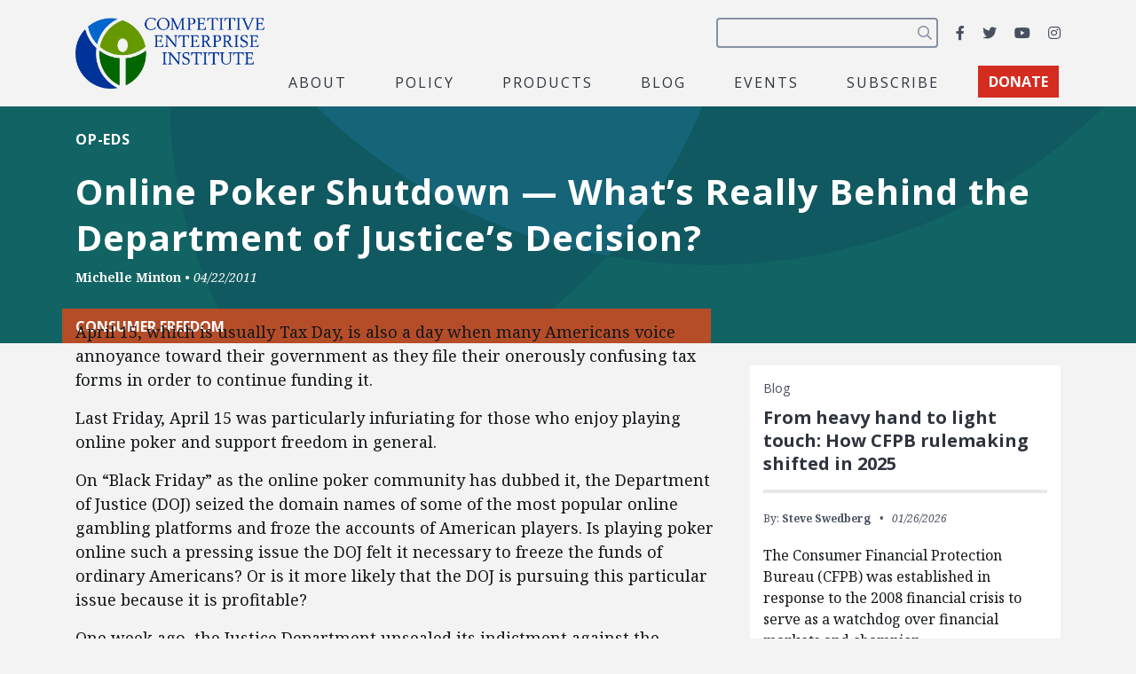

--- FILE ---
content_type: text/html; charset=utf-8
request_url: https://www.google.com/recaptcha/api2/anchor?ar=1&k=6LfZwjUiAAAAAN8vRh0pGcsvvXqvlWV2oC71AQHs&co=aHR0cHM6Ly9jZWkub3JnOjQ0Mw..&hl=en&v=N67nZn4AqZkNcbeMu4prBgzg&size=invisible&anchor-ms=20000&execute-ms=30000&cb=9gajrybx32gj
body_size: 48920
content:
<!DOCTYPE HTML><html dir="ltr" lang="en"><head><meta http-equiv="Content-Type" content="text/html; charset=UTF-8">
<meta http-equiv="X-UA-Compatible" content="IE=edge">
<title>reCAPTCHA</title>
<style type="text/css">
/* cyrillic-ext */
@font-face {
  font-family: 'Roboto';
  font-style: normal;
  font-weight: 400;
  font-stretch: 100%;
  src: url(//fonts.gstatic.com/s/roboto/v48/KFO7CnqEu92Fr1ME7kSn66aGLdTylUAMa3GUBHMdazTgWw.woff2) format('woff2');
  unicode-range: U+0460-052F, U+1C80-1C8A, U+20B4, U+2DE0-2DFF, U+A640-A69F, U+FE2E-FE2F;
}
/* cyrillic */
@font-face {
  font-family: 'Roboto';
  font-style: normal;
  font-weight: 400;
  font-stretch: 100%;
  src: url(//fonts.gstatic.com/s/roboto/v48/KFO7CnqEu92Fr1ME7kSn66aGLdTylUAMa3iUBHMdazTgWw.woff2) format('woff2');
  unicode-range: U+0301, U+0400-045F, U+0490-0491, U+04B0-04B1, U+2116;
}
/* greek-ext */
@font-face {
  font-family: 'Roboto';
  font-style: normal;
  font-weight: 400;
  font-stretch: 100%;
  src: url(//fonts.gstatic.com/s/roboto/v48/KFO7CnqEu92Fr1ME7kSn66aGLdTylUAMa3CUBHMdazTgWw.woff2) format('woff2');
  unicode-range: U+1F00-1FFF;
}
/* greek */
@font-face {
  font-family: 'Roboto';
  font-style: normal;
  font-weight: 400;
  font-stretch: 100%;
  src: url(//fonts.gstatic.com/s/roboto/v48/KFO7CnqEu92Fr1ME7kSn66aGLdTylUAMa3-UBHMdazTgWw.woff2) format('woff2');
  unicode-range: U+0370-0377, U+037A-037F, U+0384-038A, U+038C, U+038E-03A1, U+03A3-03FF;
}
/* math */
@font-face {
  font-family: 'Roboto';
  font-style: normal;
  font-weight: 400;
  font-stretch: 100%;
  src: url(//fonts.gstatic.com/s/roboto/v48/KFO7CnqEu92Fr1ME7kSn66aGLdTylUAMawCUBHMdazTgWw.woff2) format('woff2');
  unicode-range: U+0302-0303, U+0305, U+0307-0308, U+0310, U+0312, U+0315, U+031A, U+0326-0327, U+032C, U+032F-0330, U+0332-0333, U+0338, U+033A, U+0346, U+034D, U+0391-03A1, U+03A3-03A9, U+03B1-03C9, U+03D1, U+03D5-03D6, U+03F0-03F1, U+03F4-03F5, U+2016-2017, U+2034-2038, U+203C, U+2040, U+2043, U+2047, U+2050, U+2057, U+205F, U+2070-2071, U+2074-208E, U+2090-209C, U+20D0-20DC, U+20E1, U+20E5-20EF, U+2100-2112, U+2114-2115, U+2117-2121, U+2123-214F, U+2190, U+2192, U+2194-21AE, U+21B0-21E5, U+21F1-21F2, U+21F4-2211, U+2213-2214, U+2216-22FF, U+2308-230B, U+2310, U+2319, U+231C-2321, U+2336-237A, U+237C, U+2395, U+239B-23B7, U+23D0, U+23DC-23E1, U+2474-2475, U+25AF, U+25B3, U+25B7, U+25BD, U+25C1, U+25CA, U+25CC, U+25FB, U+266D-266F, U+27C0-27FF, U+2900-2AFF, U+2B0E-2B11, U+2B30-2B4C, U+2BFE, U+3030, U+FF5B, U+FF5D, U+1D400-1D7FF, U+1EE00-1EEFF;
}
/* symbols */
@font-face {
  font-family: 'Roboto';
  font-style: normal;
  font-weight: 400;
  font-stretch: 100%;
  src: url(//fonts.gstatic.com/s/roboto/v48/KFO7CnqEu92Fr1ME7kSn66aGLdTylUAMaxKUBHMdazTgWw.woff2) format('woff2');
  unicode-range: U+0001-000C, U+000E-001F, U+007F-009F, U+20DD-20E0, U+20E2-20E4, U+2150-218F, U+2190, U+2192, U+2194-2199, U+21AF, U+21E6-21F0, U+21F3, U+2218-2219, U+2299, U+22C4-22C6, U+2300-243F, U+2440-244A, U+2460-24FF, U+25A0-27BF, U+2800-28FF, U+2921-2922, U+2981, U+29BF, U+29EB, U+2B00-2BFF, U+4DC0-4DFF, U+FFF9-FFFB, U+10140-1018E, U+10190-1019C, U+101A0, U+101D0-101FD, U+102E0-102FB, U+10E60-10E7E, U+1D2C0-1D2D3, U+1D2E0-1D37F, U+1F000-1F0FF, U+1F100-1F1AD, U+1F1E6-1F1FF, U+1F30D-1F30F, U+1F315, U+1F31C, U+1F31E, U+1F320-1F32C, U+1F336, U+1F378, U+1F37D, U+1F382, U+1F393-1F39F, U+1F3A7-1F3A8, U+1F3AC-1F3AF, U+1F3C2, U+1F3C4-1F3C6, U+1F3CA-1F3CE, U+1F3D4-1F3E0, U+1F3ED, U+1F3F1-1F3F3, U+1F3F5-1F3F7, U+1F408, U+1F415, U+1F41F, U+1F426, U+1F43F, U+1F441-1F442, U+1F444, U+1F446-1F449, U+1F44C-1F44E, U+1F453, U+1F46A, U+1F47D, U+1F4A3, U+1F4B0, U+1F4B3, U+1F4B9, U+1F4BB, U+1F4BF, U+1F4C8-1F4CB, U+1F4D6, U+1F4DA, U+1F4DF, U+1F4E3-1F4E6, U+1F4EA-1F4ED, U+1F4F7, U+1F4F9-1F4FB, U+1F4FD-1F4FE, U+1F503, U+1F507-1F50B, U+1F50D, U+1F512-1F513, U+1F53E-1F54A, U+1F54F-1F5FA, U+1F610, U+1F650-1F67F, U+1F687, U+1F68D, U+1F691, U+1F694, U+1F698, U+1F6AD, U+1F6B2, U+1F6B9-1F6BA, U+1F6BC, U+1F6C6-1F6CF, U+1F6D3-1F6D7, U+1F6E0-1F6EA, U+1F6F0-1F6F3, U+1F6F7-1F6FC, U+1F700-1F7FF, U+1F800-1F80B, U+1F810-1F847, U+1F850-1F859, U+1F860-1F887, U+1F890-1F8AD, U+1F8B0-1F8BB, U+1F8C0-1F8C1, U+1F900-1F90B, U+1F93B, U+1F946, U+1F984, U+1F996, U+1F9E9, U+1FA00-1FA6F, U+1FA70-1FA7C, U+1FA80-1FA89, U+1FA8F-1FAC6, U+1FACE-1FADC, U+1FADF-1FAE9, U+1FAF0-1FAF8, U+1FB00-1FBFF;
}
/* vietnamese */
@font-face {
  font-family: 'Roboto';
  font-style: normal;
  font-weight: 400;
  font-stretch: 100%;
  src: url(//fonts.gstatic.com/s/roboto/v48/KFO7CnqEu92Fr1ME7kSn66aGLdTylUAMa3OUBHMdazTgWw.woff2) format('woff2');
  unicode-range: U+0102-0103, U+0110-0111, U+0128-0129, U+0168-0169, U+01A0-01A1, U+01AF-01B0, U+0300-0301, U+0303-0304, U+0308-0309, U+0323, U+0329, U+1EA0-1EF9, U+20AB;
}
/* latin-ext */
@font-face {
  font-family: 'Roboto';
  font-style: normal;
  font-weight: 400;
  font-stretch: 100%;
  src: url(//fonts.gstatic.com/s/roboto/v48/KFO7CnqEu92Fr1ME7kSn66aGLdTylUAMa3KUBHMdazTgWw.woff2) format('woff2');
  unicode-range: U+0100-02BA, U+02BD-02C5, U+02C7-02CC, U+02CE-02D7, U+02DD-02FF, U+0304, U+0308, U+0329, U+1D00-1DBF, U+1E00-1E9F, U+1EF2-1EFF, U+2020, U+20A0-20AB, U+20AD-20C0, U+2113, U+2C60-2C7F, U+A720-A7FF;
}
/* latin */
@font-face {
  font-family: 'Roboto';
  font-style: normal;
  font-weight: 400;
  font-stretch: 100%;
  src: url(//fonts.gstatic.com/s/roboto/v48/KFO7CnqEu92Fr1ME7kSn66aGLdTylUAMa3yUBHMdazQ.woff2) format('woff2');
  unicode-range: U+0000-00FF, U+0131, U+0152-0153, U+02BB-02BC, U+02C6, U+02DA, U+02DC, U+0304, U+0308, U+0329, U+2000-206F, U+20AC, U+2122, U+2191, U+2193, U+2212, U+2215, U+FEFF, U+FFFD;
}
/* cyrillic-ext */
@font-face {
  font-family: 'Roboto';
  font-style: normal;
  font-weight: 500;
  font-stretch: 100%;
  src: url(//fonts.gstatic.com/s/roboto/v48/KFO7CnqEu92Fr1ME7kSn66aGLdTylUAMa3GUBHMdazTgWw.woff2) format('woff2');
  unicode-range: U+0460-052F, U+1C80-1C8A, U+20B4, U+2DE0-2DFF, U+A640-A69F, U+FE2E-FE2F;
}
/* cyrillic */
@font-face {
  font-family: 'Roboto';
  font-style: normal;
  font-weight: 500;
  font-stretch: 100%;
  src: url(//fonts.gstatic.com/s/roboto/v48/KFO7CnqEu92Fr1ME7kSn66aGLdTylUAMa3iUBHMdazTgWw.woff2) format('woff2');
  unicode-range: U+0301, U+0400-045F, U+0490-0491, U+04B0-04B1, U+2116;
}
/* greek-ext */
@font-face {
  font-family: 'Roboto';
  font-style: normal;
  font-weight: 500;
  font-stretch: 100%;
  src: url(//fonts.gstatic.com/s/roboto/v48/KFO7CnqEu92Fr1ME7kSn66aGLdTylUAMa3CUBHMdazTgWw.woff2) format('woff2');
  unicode-range: U+1F00-1FFF;
}
/* greek */
@font-face {
  font-family: 'Roboto';
  font-style: normal;
  font-weight: 500;
  font-stretch: 100%;
  src: url(//fonts.gstatic.com/s/roboto/v48/KFO7CnqEu92Fr1ME7kSn66aGLdTylUAMa3-UBHMdazTgWw.woff2) format('woff2');
  unicode-range: U+0370-0377, U+037A-037F, U+0384-038A, U+038C, U+038E-03A1, U+03A3-03FF;
}
/* math */
@font-face {
  font-family: 'Roboto';
  font-style: normal;
  font-weight: 500;
  font-stretch: 100%;
  src: url(//fonts.gstatic.com/s/roboto/v48/KFO7CnqEu92Fr1ME7kSn66aGLdTylUAMawCUBHMdazTgWw.woff2) format('woff2');
  unicode-range: U+0302-0303, U+0305, U+0307-0308, U+0310, U+0312, U+0315, U+031A, U+0326-0327, U+032C, U+032F-0330, U+0332-0333, U+0338, U+033A, U+0346, U+034D, U+0391-03A1, U+03A3-03A9, U+03B1-03C9, U+03D1, U+03D5-03D6, U+03F0-03F1, U+03F4-03F5, U+2016-2017, U+2034-2038, U+203C, U+2040, U+2043, U+2047, U+2050, U+2057, U+205F, U+2070-2071, U+2074-208E, U+2090-209C, U+20D0-20DC, U+20E1, U+20E5-20EF, U+2100-2112, U+2114-2115, U+2117-2121, U+2123-214F, U+2190, U+2192, U+2194-21AE, U+21B0-21E5, U+21F1-21F2, U+21F4-2211, U+2213-2214, U+2216-22FF, U+2308-230B, U+2310, U+2319, U+231C-2321, U+2336-237A, U+237C, U+2395, U+239B-23B7, U+23D0, U+23DC-23E1, U+2474-2475, U+25AF, U+25B3, U+25B7, U+25BD, U+25C1, U+25CA, U+25CC, U+25FB, U+266D-266F, U+27C0-27FF, U+2900-2AFF, U+2B0E-2B11, U+2B30-2B4C, U+2BFE, U+3030, U+FF5B, U+FF5D, U+1D400-1D7FF, U+1EE00-1EEFF;
}
/* symbols */
@font-face {
  font-family: 'Roboto';
  font-style: normal;
  font-weight: 500;
  font-stretch: 100%;
  src: url(//fonts.gstatic.com/s/roboto/v48/KFO7CnqEu92Fr1ME7kSn66aGLdTylUAMaxKUBHMdazTgWw.woff2) format('woff2');
  unicode-range: U+0001-000C, U+000E-001F, U+007F-009F, U+20DD-20E0, U+20E2-20E4, U+2150-218F, U+2190, U+2192, U+2194-2199, U+21AF, U+21E6-21F0, U+21F3, U+2218-2219, U+2299, U+22C4-22C6, U+2300-243F, U+2440-244A, U+2460-24FF, U+25A0-27BF, U+2800-28FF, U+2921-2922, U+2981, U+29BF, U+29EB, U+2B00-2BFF, U+4DC0-4DFF, U+FFF9-FFFB, U+10140-1018E, U+10190-1019C, U+101A0, U+101D0-101FD, U+102E0-102FB, U+10E60-10E7E, U+1D2C0-1D2D3, U+1D2E0-1D37F, U+1F000-1F0FF, U+1F100-1F1AD, U+1F1E6-1F1FF, U+1F30D-1F30F, U+1F315, U+1F31C, U+1F31E, U+1F320-1F32C, U+1F336, U+1F378, U+1F37D, U+1F382, U+1F393-1F39F, U+1F3A7-1F3A8, U+1F3AC-1F3AF, U+1F3C2, U+1F3C4-1F3C6, U+1F3CA-1F3CE, U+1F3D4-1F3E0, U+1F3ED, U+1F3F1-1F3F3, U+1F3F5-1F3F7, U+1F408, U+1F415, U+1F41F, U+1F426, U+1F43F, U+1F441-1F442, U+1F444, U+1F446-1F449, U+1F44C-1F44E, U+1F453, U+1F46A, U+1F47D, U+1F4A3, U+1F4B0, U+1F4B3, U+1F4B9, U+1F4BB, U+1F4BF, U+1F4C8-1F4CB, U+1F4D6, U+1F4DA, U+1F4DF, U+1F4E3-1F4E6, U+1F4EA-1F4ED, U+1F4F7, U+1F4F9-1F4FB, U+1F4FD-1F4FE, U+1F503, U+1F507-1F50B, U+1F50D, U+1F512-1F513, U+1F53E-1F54A, U+1F54F-1F5FA, U+1F610, U+1F650-1F67F, U+1F687, U+1F68D, U+1F691, U+1F694, U+1F698, U+1F6AD, U+1F6B2, U+1F6B9-1F6BA, U+1F6BC, U+1F6C6-1F6CF, U+1F6D3-1F6D7, U+1F6E0-1F6EA, U+1F6F0-1F6F3, U+1F6F7-1F6FC, U+1F700-1F7FF, U+1F800-1F80B, U+1F810-1F847, U+1F850-1F859, U+1F860-1F887, U+1F890-1F8AD, U+1F8B0-1F8BB, U+1F8C0-1F8C1, U+1F900-1F90B, U+1F93B, U+1F946, U+1F984, U+1F996, U+1F9E9, U+1FA00-1FA6F, U+1FA70-1FA7C, U+1FA80-1FA89, U+1FA8F-1FAC6, U+1FACE-1FADC, U+1FADF-1FAE9, U+1FAF0-1FAF8, U+1FB00-1FBFF;
}
/* vietnamese */
@font-face {
  font-family: 'Roboto';
  font-style: normal;
  font-weight: 500;
  font-stretch: 100%;
  src: url(//fonts.gstatic.com/s/roboto/v48/KFO7CnqEu92Fr1ME7kSn66aGLdTylUAMa3OUBHMdazTgWw.woff2) format('woff2');
  unicode-range: U+0102-0103, U+0110-0111, U+0128-0129, U+0168-0169, U+01A0-01A1, U+01AF-01B0, U+0300-0301, U+0303-0304, U+0308-0309, U+0323, U+0329, U+1EA0-1EF9, U+20AB;
}
/* latin-ext */
@font-face {
  font-family: 'Roboto';
  font-style: normal;
  font-weight: 500;
  font-stretch: 100%;
  src: url(//fonts.gstatic.com/s/roboto/v48/KFO7CnqEu92Fr1ME7kSn66aGLdTylUAMa3KUBHMdazTgWw.woff2) format('woff2');
  unicode-range: U+0100-02BA, U+02BD-02C5, U+02C7-02CC, U+02CE-02D7, U+02DD-02FF, U+0304, U+0308, U+0329, U+1D00-1DBF, U+1E00-1E9F, U+1EF2-1EFF, U+2020, U+20A0-20AB, U+20AD-20C0, U+2113, U+2C60-2C7F, U+A720-A7FF;
}
/* latin */
@font-face {
  font-family: 'Roboto';
  font-style: normal;
  font-weight: 500;
  font-stretch: 100%;
  src: url(//fonts.gstatic.com/s/roboto/v48/KFO7CnqEu92Fr1ME7kSn66aGLdTylUAMa3yUBHMdazQ.woff2) format('woff2');
  unicode-range: U+0000-00FF, U+0131, U+0152-0153, U+02BB-02BC, U+02C6, U+02DA, U+02DC, U+0304, U+0308, U+0329, U+2000-206F, U+20AC, U+2122, U+2191, U+2193, U+2212, U+2215, U+FEFF, U+FFFD;
}
/* cyrillic-ext */
@font-face {
  font-family: 'Roboto';
  font-style: normal;
  font-weight: 900;
  font-stretch: 100%;
  src: url(//fonts.gstatic.com/s/roboto/v48/KFO7CnqEu92Fr1ME7kSn66aGLdTylUAMa3GUBHMdazTgWw.woff2) format('woff2');
  unicode-range: U+0460-052F, U+1C80-1C8A, U+20B4, U+2DE0-2DFF, U+A640-A69F, U+FE2E-FE2F;
}
/* cyrillic */
@font-face {
  font-family: 'Roboto';
  font-style: normal;
  font-weight: 900;
  font-stretch: 100%;
  src: url(//fonts.gstatic.com/s/roboto/v48/KFO7CnqEu92Fr1ME7kSn66aGLdTylUAMa3iUBHMdazTgWw.woff2) format('woff2');
  unicode-range: U+0301, U+0400-045F, U+0490-0491, U+04B0-04B1, U+2116;
}
/* greek-ext */
@font-face {
  font-family: 'Roboto';
  font-style: normal;
  font-weight: 900;
  font-stretch: 100%;
  src: url(//fonts.gstatic.com/s/roboto/v48/KFO7CnqEu92Fr1ME7kSn66aGLdTylUAMa3CUBHMdazTgWw.woff2) format('woff2');
  unicode-range: U+1F00-1FFF;
}
/* greek */
@font-face {
  font-family: 'Roboto';
  font-style: normal;
  font-weight: 900;
  font-stretch: 100%;
  src: url(//fonts.gstatic.com/s/roboto/v48/KFO7CnqEu92Fr1ME7kSn66aGLdTylUAMa3-UBHMdazTgWw.woff2) format('woff2');
  unicode-range: U+0370-0377, U+037A-037F, U+0384-038A, U+038C, U+038E-03A1, U+03A3-03FF;
}
/* math */
@font-face {
  font-family: 'Roboto';
  font-style: normal;
  font-weight: 900;
  font-stretch: 100%;
  src: url(//fonts.gstatic.com/s/roboto/v48/KFO7CnqEu92Fr1ME7kSn66aGLdTylUAMawCUBHMdazTgWw.woff2) format('woff2');
  unicode-range: U+0302-0303, U+0305, U+0307-0308, U+0310, U+0312, U+0315, U+031A, U+0326-0327, U+032C, U+032F-0330, U+0332-0333, U+0338, U+033A, U+0346, U+034D, U+0391-03A1, U+03A3-03A9, U+03B1-03C9, U+03D1, U+03D5-03D6, U+03F0-03F1, U+03F4-03F5, U+2016-2017, U+2034-2038, U+203C, U+2040, U+2043, U+2047, U+2050, U+2057, U+205F, U+2070-2071, U+2074-208E, U+2090-209C, U+20D0-20DC, U+20E1, U+20E5-20EF, U+2100-2112, U+2114-2115, U+2117-2121, U+2123-214F, U+2190, U+2192, U+2194-21AE, U+21B0-21E5, U+21F1-21F2, U+21F4-2211, U+2213-2214, U+2216-22FF, U+2308-230B, U+2310, U+2319, U+231C-2321, U+2336-237A, U+237C, U+2395, U+239B-23B7, U+23D0, U+23DC-23E1, U+2474-2475, U+25AF, U+25B3, U+25B7, U+25BD, U+25C1, U+25CA, U+25CC, U+25FB, U+266D-266F, U+27C0-27FF, U+2900-2AFF, U+2B0E-2B11, U+2B30-2B4C, U+2BFE, U+3030, U+FF5B, U+FF5D, U+1D400-1D7FF, U+1EE00-1EEFF;
}
/* symbols */
@font-face {
  font-family: 'Roboto';
  font-style: normal;
  font-weight: 900;
  font-stretch: 100%;
  src: url(//fonts.gstatic.com/s/roboto/v48/KFO7CnqEu92Fr1ME7kSn66aGLdTylUAMaxKUBHMdazTgWw.woff2) format('woff2');
  unicode-range: U+0001-000C, U+000E-001F, U+007F-009F, U+20DD-20E0, U+20E2-20E4, U+2150-218F, U+2190, U+2192, U+2194-2199, U+21AF, U+21E6-21F0, U+21F3, U+2218-2219, U+2299, U+22C4-22C6, U+2300-243F, U+2440-244A, U+2460-24FF, U+25A0-27BF, U+2800-28FF, U+2921-2922, U+2981, U+29BF, U+29EB, U+2B00-2BFF, U+4DC0-4DFF, U+FFF9-FFFB, U+10140-1018E, U+10190-1019C, U+101A0, U+101D0-101FD, U+102E0-102FB, U+10E60-10E7E, U+1D2C0-1D2D3, U+1D2E0-1D37F, U+1F000-1F0FF, U+1F100-1F1AD, U+1F1E6-1F1FF, U+1F30D-1F30F, U+1F315, U+1F31C, U+1F31E, U+1F320-1F32C, U+1F336, U+1F378, U+1F37D, U+1F382, U+1F393-1F39F, U+1F3A7-1F3A8, U+1F3AC-1F3AF, U+1F3C2, U+1F3C4-1F3C6, U+1F3CA-1F3CE, U+1F3D4-1F3E0, U+1F3ED, U+1F3F1-1F3F3, U+1F3F5-1F3F7, U+1F408, U+1F415, U+1F41F, U+1F426, U+1F43F, U+1F441-1F442, U+1F444, U+1F446-1F449, U+1F44C-1F44E, U+1F453, U+1F46A, U+1F47D, U+1F4A3, U+1F4B0, U+1F4B3, U+1F4B9, U+1F4BB, U+1F4BF, U+1F4C8-1F4CB, U+1F4D6, U+1F4DA, U+1F4DF, U+1F4E3-1F4E6, U+1F4EA-1F4ED, U+1F4F7, U+1F4F9-1F4FB, U+1F4FD-1F4FE, U+1F503, U+1F507-1F50B, U+1F50D, U+1F512-1F513, U+1F53E-1F54A, U+1F54F-1F5FA, U+1F610, U+1F650-1F67F, U+1F687, U+1F68D, U+1F691, U+1F694, U+1F698, U+1F6AD, U+1F6B2, U+1F6B9-1F6BA, U+1F6BC, U+1F6C6-1F6CF, U+1F6D3-1F6D7, U+1F6E0-1F6EA, U+1F6F0-1F6F3, U+1F6F7-1F6FC, U+1F700-1F7FF, U+1F800-1F80B, U+1F810-1F847, U+1F850-1F859, U+1F860-1F887, U+1F890-1F8AD, U+1F8B0-1F8BB, U+1F8C0-1F8C1, U+1F900-1F90B, U+1F93B, U+1F946, U+1F984, U+1F996, U+1F9E9, U+1FA00-1FA6F, U+1FA70-1FA7C, U+1FA80-1FA89, U+1FA8F-1FAC6, U+1FACE-1FADC, U+1FADF-1FAE9, U+1FAF0-1FAF8, U+1FB00-1FBFF;
}
/* vietnamese */
@font-face {
  font-family: 'Roboto';
  font-style: normal;
  font-weight: 900;
  font-stretch: 100%;
  src: url(//fonts.gstatic.com/s/roboto/v48/KFO7CnqEu92Fr1ME7kSn66aGLdTylUAMa3OUBHMdazTgWw.woff2) format('woff2');
  unicode-range: U+0102-0103, U+0110-0111, U+0128-0129, U+0168-0169, U+01A0-01A1, U+01AF-01B0, U+0300-0301, U+0303-0304, U+0308-0309, U+0323, U+0329, U+1EA0-1EF9, U+20AB;
}
/* latin-ext */
@font-face {
  font-family: 'Roboto';
  font-style: normal;
  font-weight: 900;
  font-stretch: 100%;
  src: url(//fonts.gstatic.com/s/roboto/v48/KFO7CnqEu92Fr1ME7kSn66aGLdTylUAMa3KUBHMdazTgWw.woff2) format('woff2');
  unicode-range: U+0100-02BA, U+02BD-02C5, U+02C7-02CC, U+02CE-02D7, U+02DD-02FF, U+0304, U+0308, U+0329, U+1D00-1DBF, U+1E00-1E9F, U+1EF2-1EFF, U+2020, U+20A0-20AB, U+20AD-20C0, U+2113, U+2C60-2C7F, U+A720-A7FF;
}
/* latin */
@font-face {
  font-family: 'Roboto';
  font-style: normal;
  font-weight: 900;
  font-stretch: 100%;
  src: url(//fonts.gstatic.com/s/roboto/v48/KFO7CnqEu92Fr1ME7kSn66aGLdTylUAMa3yUBHMdazQ.woff2) format('woff2');
  unicode-range: U+0000-00FF, U+0131, U+0152-0153, U+02BB-02BC, U+02C6, U+02DA, U+02DC, U+0304, U+0308, U+0329, U+2000-206F, U+20AC, U+2122, U+2191, U+2193, U+2212, U+2215, U+FEFF, U+FFFD;
}

</style>
<link rel="stylesheet" type="text/css" href="https://www.gstatic.com/recaptcha/releases/N67nZn4AqZkNcbeMu4prBgzg/styles__ltr.css">
<script nonce="Lbq37LisspkxUj4n6kEUcg" type="text/javascript">window['__recaptcha_api'] = 'https://www.google.com/recaptcha/api2/';</script>
<script type="text/javascript" src="https://www.gstatic.com/recaptcha/releases/N67nZn4AqZkNcbeMu4prBgzg/recaptcha__en.js" nonce="Lbq37LisspkxUj4n6kEUcg">
      
    </script></head>
<body><div id="rc-anchor-alert" class="rc-anchor-alert"></div>
<input type="hidden" id="recaptcha-token" value="[base64]">
<script type="text/javascript" nonce="Lbq37LisspkxUj4n6kEUcg">
      recaptcha.anchor.Main.init("[\x22ainput\x22,[\x22bgdata\x22,\x22\x22,\[base64]/[base64]/MjU1Ong/[base64]/[base64]/[base64]/[base64]/[base64]/[base64]/[base64]/[base64]/[base64]/[base64]/[base64]/[base64]/[base64]/[base64]/[base64]\\u003d\x22,\[base64]\x22,\[base64]/CmsO1wq9Fw5QMw7PClHbCucKCS8K3w4EeQVlQw68owoROX3RvfcKMw7VcwrzDqhITwoDCq1PCsUzCrFB1wpXCqsKfw7fCtgMHwrB8w7xeBMOdwq3CvMOmwoTCscKeYl0IwoTClsKofQTDtsO/w4EGw4rDuMKUw4NIbkfDp8KPIwHCmsKkwq50TjxPw7NEFMOnw5DCmMO4H1QBwpQRdsOIwodtCQNqw6ZpZE3DssKpaDXDhmMbWcOLwrrCm8OHw53DqMO0w6Nsw5nDrcK2woxCw53DhcOzwo7CtsOvRhgEw5bCkMOxw6nDrTwfHQdww5/DoMO+BH/Dim/[base64]/DmcOiRQfDhwBrwrN/w75bwpLCjsKcwqAKBMKFeT3Cgj/CnRbChhDDjXcrw4/DtMKyJCIcw70ZbMO8wo40c8OQf3h3asOgM8OVesOwwoDCjETCkEg+BsOOJRjCn8K6wobDr1JmwqptK8O4I8OPw4LDkQB8w7zDsm5Ww6PCgsKiwqDDqMO+wq3CjXDDsDZXw6zCkxHCs8K2KFgRw7TDhMKLLl/Ct8KZw5UVM1rDrlzCrsKhwqLCthE/wqPCuAzCusOhw7IKwoAXw4jDqg0OPcKPw6jDn1YzC8OPUcK/OR7Dj8KGVjzCtsKNw7M7wr8OIxHCucObwrMvccObwr4vXcOdVcOgA8OoPSZsw6sFwpFMw5vDl2vDjyvCosOPwq3ChcKhOsKuw5XCphnDrsO8QcOXb2UrGwAgJMKRwqTCuBwJw5/CvEnCoDDCkht/wobDlcKCw6dVMmstw4XCrkHDnMKxNlw+w4lUf8KRw5wMwrJxw6XDvlHDgHJmw4UzwoQpw5XDj8Otwq/Dl8KOw5IdKcKCw4jCsT7DisOtV0PCtXrCtcO9ESXCucK5anHCksOtwp0TGjoWwpfDqHA7Y8OtScOSwrjCvyPCmcKHWcOywp/DliNnCQXCmRvDqMK7wqdCwqjCu8O6wqLDvwHDiMKcw5TCvBQ3wq3CsjHDk8KHORkNCTrDq8OMdhnDsMKTwrcQw7PCjkoHw75sw67CnTXCosO2w4DDtMKSNcOjPsOAFcO0DsKdw6h5aMOZw6/Ds1dJacObP8KnbsOlJsONWi7CjMKUwrkIeh7Cow7Dm8OVw73DjT8CwpBQwojDly7Ct05uwozDicKow5jDtW9awqhkOsK0DcO9wq5BDcKcF30tw77CrSfDpMKiwqc0EcKWIXQYw5YDwrQhLhDDm3Q9w7w3w655wonCn0/[base64]/JsKgb8Oyw7gVOsK5B8OjUho/w5vCh8K+w7TDkGbDownChVhlw4wMwrBDw6TCp3djwp3CtgJsMcKbwr9PwpbCpcKGw6Ihwow/EMKVUFbCm21UOsKdNwUlw4bCg8O9YMO0G3kuw5F6TMKTJsK+w4Vrw7LChsKBSQ04w4c2woHCiAvCn8OmVMKjFSXDg8O1wp92w4cTw6nDmk7DmUhow7YWLCzDtx8TOMOowrPDvEo9w47Ci8ORbmwpwq/[base64]/[base64]/DusK+w7pvw6fDvMKWHsO8Hi4ZJR9aDcONwrvCt8KjHhlGw6UDw7bDiMOrw7cLw5bDrAUCw7PCqyfCrU/CrsKEwoVOwqTDk8OvwpcGw73DvcOsw5rDssOQRcOVA0TDvxcbwpnCncODwodcwrnCmsOAw5YbQTbDvcOBwo4RwqFFw5fCgRV5wro/wpTDph1Dwph6bVfCmMORwpgMPSMlwpXCpsOCE3hZOsKow685w7UfQkhUNcKSwpcGYBxoeGw6wqUBAMOaw4x8wrcKw7HChsKDw6hrNMKKdEzCq8KTw43CusOXwodgB8OGA8OXw4zCpA9OFsKKw6/DrMK1wpgDwpXDlC8JZcKyfEtRFsOGw54IF8OhWsO3F1nCunt7BsKqcgXChcOzTQLCsMKdw6fDtMKGDcOCwq3DikrChsO+wqDDiyHDrnHCisO8NMKjw4IxZz54wqEiBTsww7TCk8OPw4HDn8KVw4PDmMKAwq0MZsKmwpjDlMOZw6xnEHDDiERrDgI/[base64]/CrGljwrrDsEnCqRnDlDLCqCRowofDnMKDwo3ClsOBwrgyYcOEecOdY8K0OWzDs8KZByZfworDo3hBwoAZBwkiPmogw7/Ck8OYwpbDkcKywrJ6w7sVRRkLwoNqVyvCjMOaw5bDpcONw6LDvlvCq3Fyw5/CoMOYWcOIfQXDvHHDhR/CocK5GBgpYDbCmEPDrsO2w4ZJZXtGw5rDuWAcfXvCq2PDuVAUWxrChMKkXcODFRZFwqZ6D8K6w5cffF9ha8OHw5fDtMKTMwBMw4jCp8KhEW5WXMO9KsKWVDXCmTQOw4TDjcOYwpM9LxvDr8O3JsKLOGHCki/Dv8KvZg9CQx3CpcK9woAqwoIpGMKMVMKPw7zCnMOta0JJwrtjT8OMG8KVwqnCpmFADMKywoZmNwccE8Okw4HCmG/DocOIw6bDiMKPw5rCi8KfB8KbbBgHc2vDscK+w78XbMOSw6TCkzzCtMOKw5zChsOSw63DssK2w4TChsK/[base64]/AsOJwoRCw7jDmcOzwo3CrzpYLcKAScO/Bj3DvlXCmMOiwovDj8KRwr7DnsOKPFB7w6lhaCEzZsO7JHvCk8OjEcOzSsOew7bDt1/[base64]/DkMO1wo/CoinCssOTDWjCgRsRBGdhwqHDh8O0FMKGIcKrdknDlsKgw6kUfsKYLEhPd8KTEsOkShDDnzLDrcOCworDo8O4XcOHwqLDvMKfw5jDomYmw5Eow742HX4lfBxewo3Di2TDgGfChRXDgSLDoX3CrA/[base64]/[base64]/CjWzDrcOuc8KbdMKNOMKBw5B+w5o9aTgQEEEmwpQewqZCw6UfQA7DlsO1WsOPw613wqnCucK6w5XCtE5WwoDCg8K/OsKMwqDCoMO1LV/Cm1LDlMKTwr/[base64]/f8K6TVZowqTCiWjDsiPCp8K/w63Cn8K9wp0ew79ZF8Oiw5/CrsKlXVTCiDhSworCplJdw5syUcOoUsKdKR4twqB2YMK4woHCtMK8PsOCJcKgwrdabkbCtMKjIsKHA8KcP3QJwqdHw7V5fcO5woDCj8K+wqVnFcK+ZSsNw4gWw4/CumfDjcKYwpgcw7nDq8OXD8KdB8KYQVFVwqx/NjPDs8K1IEZDw5rDpcKPRMOfCT7CglzCqx8zb8KvE8OFEMOcVMOTB8OHYsKswq/DkU7Dm2DDq8ORaG7ChATCs8KwX8O4wr/DnMOAwrVAw4/CiW0ENWDCssKNw7bDnDPCg8KIwqlCM8OCNsKwQMKgw7lBw7vDpFPCrlTCsHvDqRXDpTbCpcOiwpJzwqfCo8O8wpAUwpFBwqkZwqAnw4HClsKXfBzDjyDCvR/DnMOEcsOYHsKDJMO2NMOABMObaQ51QFLCgsOnAcKDwqVQYEE1G8Kzwo56D8OTBcObC8Klwr3DsMORwowGb8OONHnCiCDDlBLCqiTCjhRYwqUkGn0meMO+woTDkULChTU3w4vDt3TDuMOjKMKqwpNJw5zDl8KhwoVOwr/[base64]/CsK2wqPDiG8FZ8O/b2jDuVLDowhpWsOWw7DCrzwodcKxw7BWJcKBWjTClsOdNMO2b8K5DGLDu8KkMMOAByBTIkfCh8ONOsK9wpRRI1drw4ctWsK6wqXDhcOpNMOHwop/bXnDgGPCtXJVDMKKLsO3w4vDginDhsKOFcO4JFfCu8OAPRhJfjLCt3LCtsOuwrLCtDDDu2FJw6pYRykYCmBIdsKIwonDu1XComTDqcO+w4sHwpxXwrIIZsK5TcO2w6tHJQQSfnbDn1AjTMO/wqBzwpHCpcOAbsKzwpbDhMOHwoHCssOrOMKiwqteScOAwoPCucOMwrXDtcO+w61iCMKaUMORw4vDl8KXw5hBwpbDvcKrRBZ8DhZEw6BITHJOw5MZw7Q6dHXCnsOxw5ltwohHTx7ChcO4ayXCgTgYwozDmcKVXRXDixwiwpfCp8KPw4zDmsKswrsswooOREIBdMOhw4/DmUnDjEsfACbCu8OCI8KAwrzCjsOzw4jCpsKIwpXCnwpaw5x6WsKtF8Ocw5nDnD0AwrE7ZMKSBcO8wo3DrsOKwotzKcKpwrxIO8KwV1QHw7TCk8K+wqrDnF9jaWhpTMO3wrvDpjoBw4sYSsOwwphQWMKzw5nDm3pGwqs2woBbwrwMwr/Cq23CjsKXRCvDvU/DqcO9Ul/ChMKWXRPCgsOOZkEEw7PCtnTDl8O8fcKwbxvCssKiw4vDkMKxw5vDiQcwW0NxRMKBPVFswpttSsOHwoVCDHZ4wpvCoB4QPj10w7fCnsOMFsOkw7B4w7Zew6QUwqXDsn59Jx5ZCgtpRE/CicOvWQMMPnrDjkXDuj3DgsO5E15iOmttS8OFwpzChnpTNjgcw7bCpcOGEsOqw79OTsOCJEQ9G03CvsKCFyvClxt/SsKqw5/Ct8KiHMKuK8ONIy3Ds8OWw4jDhjrCrX9JUsO+wrzDt8OcwqNew7gCwobDnWnChx5LKMO0w5jCjcKGJjl/VsKUwrtVwozDpgjCg8KrZhoLw6ptw6p7ScKIZDo+WcOueMOnw7bCuxxtwrNDwpPDsGcXw55/w4fDpsK/V8K/w7XDtgU+w6xtHTEmw6fDicK3w7rDsMK/[base64]/CgcOOA8KHIMKbdyTChsOEwo97wrkjwr4eWQPCmzvCjAx2GcOoT3TDmsKgLcKXTFzDgMOFEMOJR17CpMOMZQDDrjPDnMOiNsKcFijDvMK2SWg2Uk9iesOqJDgIw4pJRsKBw4Z+w5bCulQOwrfClsKgw5HDt8OeP8ORdmASAA03WS/[base64]/Dv8OmJMKqL24uw44hwpDDnsKqw5PCqsKgw6MOScOowqA8R8K5NAE4TnDCgU3CpgLDqsK9wojCo8Kcwp/[base64]/cmnCtXwQwr53w5PCiMKhwofCucKMU8Klw65twqYgwoXCpMO4S35qYV95w5VDw4ISwr/DusK/w5/DlUTDgljDr8KxLynCjsOKa8KQZ8OaZsKUZQPDn8OYwpEZwrTChmp1N3rCh8KUw5QpSMKRTFXClhDDi3w8woNUVi1QwrxwO8OTI3jCsyjCg8ONw59IwrELw5LCnnHDlcKOwrVqwqtXwqhowqcuGyrCt8KJwrkBDcKUesOkwph5Xll4LUQIAMKdw40/w4vDn18TwrfDmE5DfcKgAcKmcMKGTsKow6xQEcKmw4cfwrHCvydAwrcBEMK3wpMpIDcEwpM6KmjDp2Zew4NwKsOaw4fCj8KYHElowrp1LhfCqD3DisKMw74qwqhNw5XDqHrCmcOPwpvDhcO4fhgkwqzCpVjCucKzdALDuMO/N8Kcwr7ChgnCscOaBsOwPz/Dm3VWwo7Ds8KOSMOJwr/ChMOow4XDnwIOw5zCoyQJw79ywoNXwpbCgcOuMWrDg31KYnIiSDdBM8O2wqMFHcOtw7hKw67DucKfMMO/wplSPQwpw6dDOzgcw6ACaMKIDVhuwrPCjMKSw6gQCcOuOMObw7vDmcOewq9zw73ClcK/L8Kmw7jDpWrCpQIrIsO4KCPDpHPCulAAfy3DpsKrwrhKw4JMWMKHbQPCucKww7HDhMOaHl7Di8Onw555wpBzSW1uJ8OJQSBbwrbCi8KmRmo4Zn4CHcKwSsOqQCLCmhkWBMKYZcOtKHhnwr/Dv8KdMsO/w7pFKUbDi28gRGLDkMKIw7nDmibDgDfCom/DvcO4LzcrYMKcFHxnwoMxw6DCtMOsZ8OAL8KhFHhLwqPCq2sUH8Kow5/CgMKlBsKWw7bDp8KISW4+e8KFBcKYwp/DoH/[base64]/L3zDuw7Dm8K+wpZ9LMKIw4JEw6powoVgw5tRwqMYwprCjMKLKXXCljhbw4AwwqPDjwHDkANaw40Zwqt/wq5zwrPDi3Z+N8K+WsKsw6vDvMOUwrZlw7zDs8O1wpTDuXcvwosvw6/DsgDCpXHDjwXClV7ClMOKw5XDmsOPAVJ9wrQpwoPDr0nCqsKAwp3DkQd0Hl7CpsOIR3YZBMKjOAwQwofCuDTCmcODSW3CqcKmdsOMw7zDiMK8w5HDm8KFw6jCklZcw7gnC8KwwpErwpEmw5/Ct0PDrsKDLXvCisKSKVLDo8KXe3heU8O0FsKuw5LCksK0w5vChls4Bw3DjcKqwqI5wrfDpljDpMKrw4fDkcKuwqYmw6PCvcKnRyPCih4aJ2LDhiRxwolEGm/CoAXCq8KBOCfCvsKow5cAKxFHW8O+AMK/w6jDvcKNwobCg00BaEzCq8O+PMKHwpdYfXTCrsKUwqjCohg/RR7DocOEWMKbwqnCoylmwp8YwoXDusOBWsOtw53CqXzClRsdw7XCm08JwrnChsKqwrPCkcKcfMO3wqTCnnLCgULCrlVaw77CiG/CrMKVHEsvTsOlw5jDmyNnMDLDoMOkVsK0w7DDgCbDnMOBNsOULUlnbsO1eMOQYgkyYMO0CsKzwp/DgsKswrDDuRZgw4Bew6vDrsOce8KJf8KoTsKcBcOHJMKFw5HDnj7ClGHDly15O8Knwp/DgMO4wpvCuMKcdMO9wrXDgWEDMjrCpC/[base64]/ChlnCmMKfccKPwqTCuHI7wqdaeH/[base64]/CsMKSw5ovw6ccRSQYwqbDnzrDvcOdw6VYwpVtUMOgDcKvwrwbw50vwrnDvDvDkMKVCyBowo/DjjnCmkrCrnjDhHTDlkjCpMO/[base64]/CtibDpMKzw5rCkMK1wr4YHTvCmcOZPjIPQcKawp4qw5IHwqnCu3ZGwp8Vwo/CvSgXVmM0WGbCpsOCRsK7PiQ2w6ZPY8Onw5UiYMK+w6U8w4TDhyQbf8KGBy5WPMKfdVDDlS3CgMK+SiTDsjYcw6lefDozw5nDqjTDr1kLHRMjwqrDm2gbwrN+w5Riw49nJ8Kgw7jDr3zDq8OKw7TDh8OSw7N7CMOiwrEpw54vwrcDesOpDsOxw6zDlcKww5/Dn27CgsOVw4XDgcKew5JbdE44wrLCnGTDu8OcIVwpOsODUScXw4LDmsKowoXCjjtnwrYAw7BWw4PDqMKMDmMvw7zDr8KvQcOjw6cdLhDCpMKyHwk3wrF0bsKPwpXDvRfCtBHCo8O6F2/[base64]/w5pww5gVw746JC3Dk8Oqw55iAEwAwpjCtwbDuMO6IsO4IsOdw5jDlDhCNTU6egvCgHfDnAbDlBTDpRY/PDwFaMOeWi7ChW3DlVDDvsKTwofDj8O8KsO4woMWJMOfKMOwwrvCv0vCizp6OsKVwpsZI3tPHH8MJsKYU2vDqMO8w7gzw5sTwpxlIwnDqw3Cj8O7w7TCj0Ecw63DkFpcw6XDt0fDkRIibBvCi8KUwrHCu8K2wqhvw4LDsjTCjsK1w6jCrTzCp1/Cl8K2DR9jRcO+wrRgwo3DvW9wwo1KwploH8O+w4oKEgXCq8Ksw7BswqdKOMOxP8KXw5QWwoM+wpZDw7TCmyDDi8OjdyHDlhVew5TDnMOlw4IrOwbDisOZw5ZiwoMuSB/ChDEow5jCry8wwqFowpvCmxXDrMO3TBscw6gKwrgpbcOyw75jwobDrsKABjIgUUFfXxIKVTTDgcOUIiBzw4rDjsKLw5PDjcO3wol2w6PCncOcw4HDkMOoLz53w6M2BcOtw5PDsCDCvcO5w6AUwoJiB8O3X8KfTE/[base64]/[base64]/DlgrCm1PDo8Kpw6zCuk/DmsOGHsKYRMO1EBwfwrMONFUdwqY+wpjCocOBw4VUZ13DmcOnwrnCtWvDt8K2wr1Da8KkwoNYB8OMfGHCpgtdwoB6VXLDmAvCvz/CncOFGcK+DXDDgsOhwp/[base64]/[base64]/[base64]/[base64]/worCr8KQw63DvsO/w5PCrcKOEWADwr1JK8OxHxTDn8KxZkzDuGM8T8K2FcKGKcKGw4Jiw4oEw4RQw59SKUAmXSXCsDkywqHDosKCXh/DlUbDpsOHwpBowr3Du1fCocOdOcOFYTMPXcO8ccK0bjTDmUnCtWVsY8Odw7rCksKfw4nDklDDrMKmw5jDoBvDqhtvw690w7Q9wrw3w5LDmcKrwpXDjcOvwrl/SBcEdk3CsMOgw7dWWMKPE24nw4Vmw4nDlsKPw5Mvw5VQw6rCg8K7w4zDnMOiw6V7eXTCvXXDq0BtwpJYw6RMwpDDll8vwrAFUMKxaMOBwoTClydJecK4YsK2woNgw44Iw58Aw4PCuG1fwoMyNjJedMOxWsOHw57DjG4ABcOIHmILLGxqTAZ/[base64]/DhgHCvcKVwp3Cp8KfL8Oew6g1wq/DqMKXwrpiw7zDtcOxYcKbwpUJe8OkIwtAw4TDhcKBwot2OkPDiHjCrgQecgxCw6/Cv8K/wofDqcKSCMK/[base64]/DvMO9PD/[base64]/DvMKgcAVBasK6w5RFw43CuXnDrsKvw4t9w7zDjsOTwp4/CcORwrQ4w6zDnMO+bxLCkDXDksKzwrxnV1TCmsOiNQXDiMOHVMKjTwBNasKKwozDqsKtFXPDkMOWwrsBa2fDqsOBAirCisK/eRrDlcKHwotNwrXDl1fDsQtyw7syOcOZwr1nw5B0N8K7U0ATVFsRfMO6VkIxdsOWw4MtTh3DhF7DvSU3URYQw6/DqcO7UcKfwqJmQcO8w7UzZQ7DiFDCkEQNw6plw5XDqgbCo8KTwr7DgCPDtxfCqhc7e8OefMKTwqEfZWnDlMKvNMK6wr3CnE8Cw43DrMKZZi0+wrh6WcKkw7Fww5LDnA7Dt3LDuV7DqCgaw79rDxnDtGrDrsKSw6FrdBTDrcKDcD4gwrLDmcKuw7/DgRZRQcKvwoZ0w5w3E8OJGsOVaMKRwrILN8OdKsKNEMOiwpjCrcOMcAU8KWJZdlhKwptIw63DnMKmPMOycyfDvsKKSUA2YcO1JMKNwoLCo8KeQ0N0w4PCsFTDtn7CocOlw5jDihpLw5gGKj7CnWPDh8KXw7lcLig/KyHDnH/CiV3ChMKZRsKwwozCkwECwoTClcKjd8KPUcOawqBBCsObRngZEMOawodlBwVhGcOVwoJQMU8Qw6HDpG82w4rDqsKiPcO5bnTDmVIzGmDDpTt/VcO3dMKUMMOiwo/DiMONIxEPX8KhVhnDo8KzwrltQnoaUMOqNxVWw6zCjsOBZsKxAsKpw5fCo8OhLcKya8KHw6TCrsO3wrdtw5/CimsJQVtHScKmbcKgTnPDjsO/w4B5CTgOw7rChsKgZcKcN2rClMOHaX1WwrMCVsKrAcK7wrAKw5oPGcOCw4V3wrEzwoXDj8OtLBk6GcOvTQjCu2PCpcOHwpYQwpsZw45tw5TDqcO/w6fCuEDDsTPDgcOsQsKpOC4lUnXDrEzDksKRSSQNZgwLA2DDumhsfl8kw6HCocK7P8KoJAMyw5jDpGHChCjCncOYwrbCsw4PMcOZwrYJSsOOTw7Cl2PCn8KAwqQiw6/Dq3TDusKoREkHwqPDhsO5P8OyMMO6wpDDu3XCqEgJYF7ChcODw6bDpcKkMlHDjMOpwrvCh0pQa0DCnMOFM8KQDWjDgcOULsOFPGXCl8OIJcOTPFHDu8OlbMKAw74gwq5rwoLCrcKxRMO+w78Ow6x4SFHCusORZsKpwr7ClMO7w55Gw7PCtsK8Xn4vw4DDnsO2wpF7w6/[base64]/CHEkESJ9wqzCmiA3XWnClVgkJ8KRB2sWehttdA8lFcOow5vCocK0w4Baw4QpQsKTOsOQwrp/wr/Cn8OlKRtwEiHDpsKfw4NObcOrwrXChxdww77DvTvCjMKPVcKAwr1oXRELE3gfwrl0JynDtcKGNMOuV8KDaMKzwp/Di8OZcE1SED3ChcONSC/CpX7DhBUew5NtPcO+wrV0w4XCs1RPw7/DisKDwqhSLMKUwpjChULDssK6w4hvBS5WwrnCiMOqwp/CszgoCXQVLzPClMKZwq3CusOSw4RXw5oJw5/ChsOLw5VKaU/[base64]/[base64]/ClsOJF8OuGRFsHSPDh8KPJ3zDmMKSdUjDmcOfIcOEwoYgwqICCT7CisK3wpDCmsOmw6bDucOsw4TCoMO7worCssOEYsOGdErDrDLCicOCZcOawqsfdSRXM3TDm1IlfkDDkCo8wrJle3RjccKYwr3CvsKjwqvCj2/[base64]/DulQlS8OVworDusKAGcKTw5jDgMO7w51xbEhWwo06M8K2w5/[base64]/Ck8KAZB/CncKDwrHDpGsMCHLDjsODwpZ8IEVzdsOcw6DCu8OhMUcVwp/Cv8K2w6bCm8Khw4AvW8OuesOzwoAww5zDqDhqQCdhA8OZb1fCisO4SlZzw6vCkcKnw5BxJAXCpD3CgMOmPcObZRvCnTV8w4MyM1/DicOyfMKbHl5fTsKFDk1dwq4Uw7fClMOHQTzCh3Z5w6bDr8ONwp4lwpzDmMOjworDgG7DviVEworCoMOnwowCD1Fkw7sww4U8w7zDpyhVbkbCnD/DlhV7JxptLcO3RH5RwoRxdxx8RDnDoHYNwqzDrcKsw6grHxbDs0knwqIAwoPClC1zR8KnajEjwoR6M8Otw7MYw5bChkgBwrHCh8OqAh/DlR3DmT9kwoonU8K3w65Iw77Do8ONw7XDuyNLacODY8KvG3bClyPDmMKjwppJe8Kmw6cRQ8O0w4lkwoUEJcKUGTjDiBTCv8O/[base64]/woNIw4NAw6hcUBs5YMOlw6JPw4XCi8KUAcKJX3lYKcO4Aik+eSjCkMO7AcOnJ8K3VcKkw6rCusOsw4olw606w6/Ci2pJYk5kwoPDmcKDwrNCw5cvTlwKw6LDskvDnMOLfWjCrMOew4LCnX/[base64]/[base64]/DksOTwojDrMO0XcOSw5vDkDdqEcOkw5AgEyIvw5nDtifDn3AnEUPCig/ChUlDEMOoDRFhwrIVw7UNwqLCjwLCijHClMOGf3VNa8O5ZBHDqy9XJ1UrwrzDqMOwIRhlUMK+G8K9w58ew5XDsMOew5l9PipJMlR/HsOvUMKqfcOrABvDjXjDp2/Cl393Hy8DwpdmFljDlUA0AMKKwqwXSsKVw4tgwplBw7XCtMK/wpbDpTvDpU3CnHBTw4ptwrfDjcOXw5XDuBclwqHCtmDCusKEw4gRw6nCvkLCmTtmVWoqFQnCu8KrwpRPwo3DhAzDmMOowp8Hw6vDusKrP8K/C8OKDH7CoQo+w7TCh8OFw5LDoMOQBMKqLj0Mw7RmNRnCk8KywqJjw4LDnWzDvG3CvMKOU8OLw6Qsw4l9WUjDsGHDhjBIf0LDrH7Dp8OBBjTDlXtRw4zChMOVw4PCkG5Cw7tPD2/Cgihcw5vCk8OvBcOQQSQ2G2nCoyPCksK8woHCksOywoPDosKMwq9iw53DocO4ByJhwpRlwqfCqi/DpcOiw4leTcOow60+M8Kfw41tw4MRCF7DpcKrIMOkSMOdwqPDvcOtwrtyekIQw6rDhkpoTkLCqcOCFzdxwrrDr8K+wpAba8KvEDpHO8K6JMO6w6PCoMK3GcKswq/DtcK1K8KsYsOwZwNgw7IyQRQHT8OmfFp8Kx/[base64]/BMKww4PChB/Dp0XCocOhw47CgnZuZsO6w6fDtMONccOowrxhwqfDnMKNW8KOaMOfw7fDs8OZP0kVwrp/eMKrX8OAwqrDuMOiDmVVaMKgMsOBwrwLw6nDucOwDMO/[base64]/[base64]/CsRLCtid6dgBrw6TCgWlAwovCm8OKw5nDhVdww7o3TwjCiGFvwrjDrcOOLS7CkcO1Xz7ChjDCnsOdw5bCh8K0woLDkcOHcm7CqsKiEhQtZMKwwrDDniI8XHIBR8KDBcKdTknDlUrChsOqVRvCtsKVPcOQccKAwpBYJsOCO8OhTgQpJsKKwrIXV07Dp8KhdsOIDcKmS0/CgcO+w6LCg8OmPEHDsSVhw5gJw5bCgsObw6BQw7tCw4nCicK3w6Mvw5l8w4FBw7zDncKNwpbDgxfDkMOZChXDm0rClTfDtSPCr8OgF8OdH8OIw6rCv8KQZzfCocOLw6QfVFnDlsOyaMOQdMOGT8OqMxLChQzDnT/DnxccOkwTUUIAw5VZw4bCjwjCm8Oxf2M0ZRzDmMK2wqA+w7JwdC7Ch8ObwozDm8Opw5PChBvDo8OLwrIkwrrDvsKYw51mCXvDm8KJYsK7JsKiS8KjMsK3dsKaYQtCQDLCpW/Cp8OFakzCtsKhw43CusOlw4zCuRrDrS8bw6fCvF4pQhzDu307w53CpGPDky00VSDDsy1CI8Krw6MnBlTDvcO/NMOcwrHCjsKgwpPCo8OEwqUEwpxVwpHCsXspBnUDLMKJwrVrw5VCwokFwpLDrMOBFsKeeMOXbl4xVn4kw6t/[base64]/[base64]/Cn1TDk8OHwp3DuxDChcOuIjrDj8KgYhbDhcObw5AYdMO3w4zCn2vDkcO1NMKCVMObwoPDg2/CvcKVZsO1w5fDmARdw4gIasOWw4zCgmZlwoBlwoTCvkvCszkCwp/DlVrDnw9RCMKuHEvClEh5IcKlHnQiNsKTFsKDawbCvwXCjcOzV0JUw5Uewr4VO8K0w6nDrsKpV3jCqMO7w6sAwrUNwrh6HzrCgMOkw6Q7wrTDqinChTLCvMOXE8KQVGdAGzcXw4TDjBZ1w6HDtMKKwqLDiwRLJW/[base64]/[base64]/[base64]/DuGPDusKdwrZeChAowpoTw7DCusOFwr/[base64]/w5M1w5VswqZGw6XCtcK3YMK3wrvCkA1Tw79pwpbCkDwJwqhHw7PDrcOKMxXCuTBhJsOBwqxbw5IOw43DsVnDo8KPw5U8SFxhw4AOw6B4wo8ON3otwoLDu8KCEMKVw4/CtH8awpo7X2tXw4nCkMOBw5Viw7vDhzVRw47CiChwSMOFYMO/w5PCt0tjwoLDqGgRIXvChjBQw5VAwrPCtyJdwqduFinCsMO+w5rCuirDn8Oxwq8HUcOgWMK3aQomwojDoXDCjsK/VSVoTxkOTnvCqxc9UHobw5onfxA8YMKMwr8Nwr3CmsOOw77CkMOTJQgmwpfDmMO1EkQbw7bDgV9TWsKxHWd0aWnDscOewqXDlMKCCsOHcEUqwrwDWjzCn8KwQ0fCksKnGMKyUTPCoMK2FU4jGMO/PXDCjcOkOcKawojCqzIOwo/[base64]/Ok48C8OgB8K2w5zDncOvDEw9M2gSKsKKw6B9wq54LSrCkBMzw7rDt2oqw68aw6DCgxgZfXPCo8Ofw5kYMsO3wofDtlfDicO+wqzDm8O9X8OIw7DCr0MQwqNFR8KAw6PDhcOMF0IMw4/DnFzCmcOyPhDDkcOmw7bCkMO4wq3DjzbDhMKdwoDCqzIdP2gMTxhJOMKpJ28tc0BZAgrCoh3DkVxow6vDkgomGMOXw4Y5wpDCtB/[base64]/[base64]/Dq8K8w7rDgTjDrmsvTXRyH0wvwovCv3HDtwzCqsOcLm3CsAjDhHrDgjHCocKXwrMvw50DbmQMwqnCvntgw4XCr8Ozw5LDmFAIwpDDsVQMbV0Vw45TQMKQwp/[base64]/[base64]/TCl1woTCssOFw5ouPsOlSmXDocOWw6fCiAIzdsKrwod+wopyw6TCjUUCPsKfwqpINMK7wq0jc2lTw6/DtcOfEMKzwqfDlsKGO8KsRgbDm8O2wo1KwrzDnsKVwrzDkcKVXsOJACMZw4ExScKxesOaYVgWw4UXMRnDs0kULWV/w6rCicKdwpBswq/DmcOTbB3CpgzCiMKKC8Odw53CgkrCq8K7EsOrNsOHRm5Uw50mYsK6CcOLL8Kdw5/DigjDuMK+w6Y1IcOuFAbDmmFQwr8LbcK4Kn1nN8OOwoBtD1jDuDXCiHXClzbDlnFAw7FXwp/DkDfCohwnwpcow6PCrR3DkcOpdGzCkVXCnMOYwrnDuMKbH3/DlsKCw6M6wpfCu8Kkw5fDix9HKHcgwo5Cw60OIwPCrDo3w6/CocOdOhggWsK4wojCq2U0woRgf8OswpQOaETCtVPDoMOjUMKucWMLUMKnwoI3wpjCsQZrBlQCHwZDwrfDu1kWw6oqwqFrBUTCtMOzwr/[base64]/[base64]/CpMKyw4lrwrvDlMKDSsK5w7jCqcObw6xSeMOww5vDj0fChWTCrn/ChQXCpcKzCsKpwoTDosKcwrvDiMOkwp7Do0fCmsKXf8OsY0PCsMOwIMKCw6wIAhxSGcOgAMO5dgFaREPDjcOFwq/CjcKpw5oewoVfZxnCg1nCgUXDlsKvw5vDhEsZwqBIa2dow7vDhhzCrTlaKGbDkwBXw5LDuwLCsMKiwp/[base64]/ChjgZUlV2w5TDsAXCgThZU8OYw58CBxXDnS0mUcK9w5bDlHRfwoDCisOVaD/CmGzDsMOUdMOUZDLDksOEQG4mdzIaelQCwpbChBTCqglxw4zDsxTDkE5HA8K/worCh3TDpnRQw7PDpcO/YQnCn8KiIMOiARVnMR/Di1Mawo0mw6XDuUfDtHV0wq/CrMOxaMOfYsO0w7zCm8KjwrprFMOGccKaLl/DsDbDoB1pEgvCmMK4wpg2Syt6w7vDqSxrJgrDh101OcOoa0tZw43Cqh7CuFUFw6l3wq91AjDDlMK9AHwjMhZEw5HDthtJwrHDmMOmeSbDpcKqw5nDi0HDqGnClMOOwpTCtcKew5s8NcOjwrzCp2/CkX/[base64]/ChynDkAwBeEdTGS5tTHHCnRLCqcKnw4HCuMKcOMKJwobDhcOnJnrDnHbClFLCiMOefsOywonDpMK6w7fDrMKUKwBgwrh9worDmVlZwrjDpcOUw4ghw4xGwp7CgMKhVXrDlAnCpsKDwqEVw6wXRMKKw5jCn1bDuMObw7rDh8O1eRnDtcOTw7/DgnfDtsKZUjXDk1spw7bCicOTwrMoGsOww47CjGFPw6pnw5/CmcOBLsOmGjLDnsOMcifDtUcaw5vCpwZLw61jw6suFF3Cn2AUw4YWwokdwrNRwqEpwqU1BWPCjWzCqsOew5/Ct8KJwp8cw5RBw79+wrLCvcKaMwwiwrYZwqArw7XCiibCr8K2YMK/cgHChVRFWcO7dGgLWsK3wozDmRfCrA9Uw4ZowqjDg8Oywq4mWsOGwql0w6oDDBoQw6lEIX4pw73DlwzDh8OuC8OeWcOdXnY/cVN0wpPCusOywrp+e8ObwqoZw7cTw6bCvMO1PQVWDmfCv8OEw7fCj2/DtsO6eMK9TMOqXB/CiMKbOcOcPMKjTATDgVALX2bCgsO8ZMK9w4nDlMKXFMOow7dTw586wrzCkF9ZbVzDgn/CiGF7HsKgKsKLFcOQG8KWDMKtwrESw6rDvgTCqcOoZcOlwqHDqlzCr8O9w5QhIXgsw4JswpnCpwHDsxfDsiBqbsOJHMKLw65wEsO8w457dhXDvUdQw6rDnTnDvThiUjrCm8ORPsOBYMO1w4dFwoQjQ8OaN0dVwoDDucO0wrPCr8KDa3MqHMK4acKrw7/Dt8OgJMKvG8KgwqpGJMOEbcOWeMO1H8ORZsOAwrfCtARGwrdxVcKSUm5GE8KtwprDqC7Cl3BGw67CqiPCrMKAw5vDkx/Cj8OEwpnDpsKlZ8OFSxHCocOSJcKoDwcWRW50ex7Ck3oew6nCvnPDqVDCscOrTcOLfFIkA2HDisOcwpE+WD/[base64]/ColM/ZcKVwqPDssOxbsO1RcOYVk3CvcKAwrk0w6J/wpxjZcOIw5Bhw5XCgcKfGsK7F3rCvMKXwpbDqcKKXsOYB8OHw4c0wqIVUGwwwozDl8O9wrrCgRHDrMOjw7t0w6XDjXfCphxcfMOuwo3DkWJaB0rDhkcwGMKtfcK3B8KBSmXDtBUOwqDCo8O8SnnCoXAvSMOvI8OEwqocUmbCoANRwp/CujVHwofDnRMedsKGSsO7QGbCj8O2wrrDjxvDhX8HL8OxwozDocO4UD7CqMKQfMO6w4Q/JG/[base64]/wp7DpHZdwoE2w5XCiyrCvSLCsljDpsOxRsKHw5l8wqo4wqgfBcOowpfDp0tGdsKAez/DpRfDhMOGK0LCsTl7FmVhWsOUHk41w5cxwojDqWltw6rDkcKcw5zCvhFgVcKEwp3CicO2wr9Vw7tZKFFtdSzDtVrDvz/DuyHCkMKSI8O/w43DkX3DpUotwoJoBcKaJA/Cr8Kaw6TDjsKUFMK4Bgc0wpkjwqAOw680wro7ScOdEQdmbWwha8OTMmbDkcONw6Ffwo/CqStew4B1wqEFwpgLZX9kJV0ZNcOoWi/Cjm7Dg8OmfnY1wo/[base64]\x22],null,[\x22conf\x22,null,\x226LfZwjUiAAAAAN8vRh0pGcsvvXqvlWV2oC71AQHs\x22,0,null,null,null,0,[21,125,63,73,95,87,41,43,42,83,102,105,109,121],[7059694,278],0,null,null,null,null,0,null,0,null,700,1,null,0,\[base64]/76lBhn6iwkZoQoZnOKMAhmv8xEZ\x22,0,0,null,null,1,null,0,1,null,null,null,0],\x22https://cei.org:443\x22,null,[3,1,1],null,null,null,1,3600,[\x22https://www.google.com/intl/en/policies/privacy/\x22,\x22https://www.google.com/intl/en/policies/terms/\x22],\x229WxKXswNictQeLPl0hqCihwcNOaKUCzvixFIwQ7PHD4\\u003d\x22,1,0,null,1,1769826499526,0,0,[24,197],null,[87,137,243],\x22RC-TSFRj_3pMo4o-g\x22,null,null,null,null,null,\x220dAFcWeA7Z66-BIDkECIGp-m9hwG4sLS2m6TiQlhHThj42Irh-WYJUuxTczdfJ0LNgqweTyLRv-JIsBytIGMKScv0zKer9NrX0DA\x22,1769909299307]");
    </script></body></html>

--- FILE ---
content_type: image/svg+xml
request_url: https://cei.org/wp-content/themes/cei/assets/images/bg-header-default.svg
body_size: 499
content:
<?xml version="1.0" encoding="utf-8"?>
<!-- Generator: Adobe Illustrator 24.2.3, SVG Export Plug-In . SVG Version: 6.00 Build 0)  -->
<svg version="1.1" id="Layer_1" xmlns="http://www.w3.org/2000/svg" xmlns:xlink="http://www.w3.org/1999/xlink" x="0px" y="0px"
	 viewBox="0 0 1920 1080" style="enable-background:new 0 0 1920 1080;" xml:space="preserve">
<style type="text/css">
	.st0{fill:#0F595A;}
	.st1{fill:#126464;}
	.st2{fill:#105961;}
	.st3{fill:#166478;}
</style>
<g id="Layer_2_1_">
	<g id="Layer_1-2">
		<path class="st0" d="M1920,851.5V1080h-293.8C1740.7,1023.8,1840.8,945.6,1920,851.5z"/>
		<path class="st0" d="M774.3,1080H0V835.4c102.5,37,214,57.4,330.7,57.4c57.9,0,115.7-5.1,172.7-15.2
			C578.7,960.1,670.6,1029.1,774.3,1080z"/>
		<path class="st1" d="M1920,281.4v570.1c-79.2,94.1-179.3,172.3-293.8,228.5H774.3c-103.8-51-195.7-119.9-271-202.5
			c208.8-37.1,392.2-140.2,524.2-285.1c57,10.1,114.8,15.2,172.7,15.2C1492.7,607.7,1752.9,480,1920,281.4z"/>
		<path class="st2" d="M1920,0v281.4c-167.1,198.6-427.3,326.3-719.7,326.3c-57.9,0-115.7-5.1-172.7-15.2
			c134.7-147.7,215.9-338.8,215.9-547.5c0-15.1-0.4-30.1-1.3-45L1920,0z"/>
		<path class="st1" d="M503.4,877.5c-57,10.1-114.8,15.2-172.7,15.2C214,892.8,102.5,872.4,0,835.4V0h324.6
			c4.8,15.2,10.1,30.1,15.8,44.9c-35,91-53,187.6-53,285.1C287.4,538.7,368.7,729.8,503.4,877.5z"/>
		<path class="st2" d="M340.4,44.9c-35,91-53,187.6-53,285.1c0,208.7,81.3,399.8,216,547.5c208.7-37.1,392.1-140.2,524.1-285.1
			C708,535.6,447.7,324.1,340.4,44.9z"/>
		<path class="st2" d="M359.2,0c-6.7,14.8-13,29.7-18.9,44.9c-5.7-14.8-10.9-29.8-15.8-44.9H359.2z"/>
		<path class="st3" d="M1243.5,45c0,208.7-81.3,399.8-215.9,547.5C708,535.6,447.7,324.1,340.4,44.9c5.8-15.2,12.1-30.2,18.9-44.9
			h883C1243.1,14.9,1243.5,29.9,1243.5,45z"/>
	</g>
</g>
</svg>
